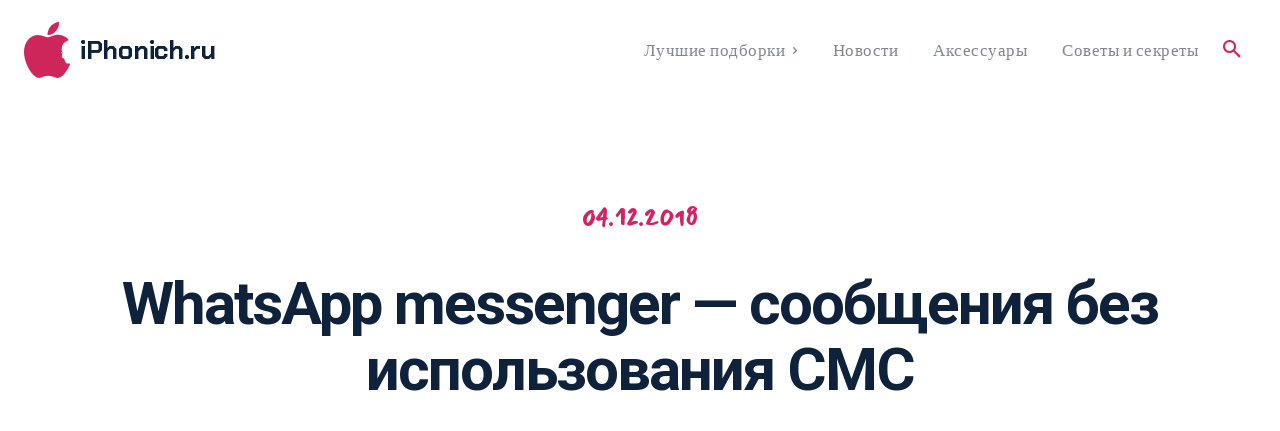

--- FILE ---
content_type: text/css
request_url: https://iphonich.ru/wp-content/cache/background-css/1/iphonich.ru/wp-content/plugins/wp-appbox/css/styles.min.css?ver=4.5.6&wpr_t=1765752494
body_size: 4143
content:
div.wpappbox *,div.wpappbox:after,div.wpappbox:before{-webkit-box-sizing:border-box;-moz-box-sizing:border-box;box-sizing:border-box}div.wpappbox a,div.wpappbox a:after,div.wpappbox:before{text-decoration:none!important;color:#323232;-webkit-transition-property:background color;-webkit-transition-duration:.2s;-webkit-transition-timing-function:ease;-moz-transition-property:background color;-moz-transition-duration:.2s;-moz-transition-timing-function:ease;-o-transition-property:background color;-o-transition-duration:.2s;-o-transition-timing-function:ease;transition-property:background color;transition-duration:.2s;transition-timing-function:ease}div.wpappbox a img{-webkit-transition:all .5s ease;-moz-transition:all .5s ease;-o-transition:all .5s ease;-ms-transition:all .5s ease;transition:all .5s ease}div.wpappbox a:hover img{opacity:.9;-webkit-filter:grayscale(100%)}i.wpappbox-tinymce-button{background-image:var(--wpr-bg-f0960bc0-8e5a-4dfe-ae2b-d9e3c2a98768)}div.wpappbox{clear:both;font-family:'Open Sans',Arial;background-color:#f9f9f9;width:auto;line-height:1;color:#545450;margin:16px 0;font-size:16px;border:1px solid #e5e5e5;box-shadow:0 0 8px 1px rgba(0,0,0,.11);border-radius:8px}div.wpappbox.simple{height:114px}div.wpappbox.compact{height:68px}div.wpappbox.screenshots-only{cursor:pointer}div.wpappbox div.appicon{position:relative;height:112px;width:112px;float:left;padding:10px;background:#fff;text-align:center;border-right:1px solid #e5e5e5;border-top-left-radius:6px;border-bottom-left-radius:6px}div.wpappbox.screenshots div.appicon{border-bottom-left-radius:0}div.wpappbox.compact div.appicon{height:66px;width:68px;float:left;padding:6px}div.wpappbox div.appicon img{height:92px;max-height:92px;width:92px;max-width:92px;margin:auto;border:0;border-radius:6px;object-fit:cover}div.wpappbox.compact div.appicon img{height:54px;width:54px;max-width:54px;margin:auto;border:0;border-radius:6px}div.wpappbox.error div.appicon img{border-radius:45px;box-shadow:-5px 6px 16px -3px rgba(50,50,50,.1)}div.wpappbox.deprecated div.appicon,div.wpappbox.deprecated div.screenshots{-webkit-filter:grayscale(100%);-moz-filter:grayscale(100%);-ms-filter:grayscale(100%);-o-filter:grayscale(100%);filter:grayscale(100%)}.wpappbox.deprecated div.appbuttons a{position:relative}.wpappbox.deprecated div.appbuttons a::after{content:"";display:block;position:absolute;bottom:9px;left:0;transform:skewY(-10deg);width:100%;height:1px;background:rgba(54,54,54,.5)}.wpappbox.deprecated .apptitle{text-decoration:line-through;text-decoration-line:line-through;text-decoration-color:rgba(54,54,54,.5)}div.wpappbox div.qrcode{display:none;position:absolute;padding:6px;z-index:999}div.wpappbox div.applinks,div.wpappbox.compact a.applinks{float:right;position:relative;background:#fff;text-align:center;border-left:1px solid #e5e5e5;border-top-right-radius:6px;border-bottom-right-radius:6px}div.wpappbox.screenshots a.applinks{border-bottom-right-radius:0}div.wpappbox div.qrcode img{height:100px;width:100px;opacity:1}div.wpappbox div.appdetails{font-size:16px;line-height:16px;padding-top:10px}div.wpappbox.compact div.appdetails{font-size:15px;line-height:15px;padding-top:6px}div.wpappbox div.appdetails>div{overflow:hidden;white-space:nowrap;text-overflow:ellipsis;-webkit-hyphens:none;-moz-hyphens:none;-ms-hyphens:none;hyphens:none;padding:6px 8px}div.wpappbox.compact div.appdetails>div{padding:4px 8px 1px}div.wpappbox div.apptitle{font-size:19px;line-height:19px;font-weight:600;margin:2px 0 0}div.wpappbox.compact div.apptitle{font-size:16px;line-height:17px}div.wpappbox.error div.title{font-size:14px;line-height:13px;font-weight:600}div.wpappbox.error div.buttons{margin-top:4px}div.wpappbox div.appdetails>span.price-old{text-decoration:line-through}div.wpappbox div.applinks{height:112px;width:92px;display:block}div.wpappbox.compact a.applinks{height:66px;width:66px;display:block}div.wpappbox div.appbuttons{position:absolute;bottom:1px;width:92px}div.wpappbox div.appbuttons a,div.wpappbox div.appbuttons span,div.wpappbox.error div.buttons a{font-size:13px;box-shadow:0 1px 3px 0 rgba(0,0,0,.15);background:#f1f1f1;border-bottom:0;color:#323232;padding:3px 5px;display:block;margin:8px 10px;border-radius:3px;cursor:pointer;font-weight:400;white-space:nowrap;overflow:hidden;text-overflow:ellipsis}div.wpappbox.error div.buttons a{display:inline-block;margin:0 0;margin-right:8px;background:#fff;color:rgba(34,34,34,.8)}div.wpappbox div.appbuttons a:hover,div.wpappbox div.appbuttons span:hover,div.wpappbox.error div.buttons a:hover{background:#373941!important;border-bottom:0!important;color:#fff!important;transition:background-color .5s ease-in-out;-moz-transition:background-color .5s ease-in-out;-webkit-transition:background-color .5s ease-in-out}div.wpappbox div.rating-stars{width:65px;height:13px;margin-left:5px;margin-top:4px;display:inline-block}div.wpappbox div.stars-monochrome{background:var(--wpr-bg-a1335569-0be7-44c2-b6ad-ca2fc6c6d56c) no-repeat}div.wpappbox div.stars-colorful{background:var(--wpr-bg-13ebd8ef-49dc-4e7e-8204-196ff570b4ca) no-repeat}div.wpappbox div.stars00{background-position:0 0}div.wpappbox div.stars05{background-position:0 -13px}div.wpappbox div.stars10{background-position:0 -26px}div.wpappbox div.stars15{background-position:0 -39px}div.wpappbox div.stars20{background-position:0 -52px}div.wpappbox div.stars25{background-position:0 -65px}div.wpappbox div.stars30{background-position:0 -78px}div.wpappbox div.stars35{background-position:0 -91px}div.wpappbox div.stars40{background-position:0 -104px}div.wpappbox div.stars45{background-position:0 -117px}div.wpappbox div.stars50{background-position:0 -130px}div.wpappbox a:link,div.wpappbox a:visited{color:#545450}div.wpappbox a:active,div.wpappbox a:hover{text-decoration:none;color:#5588b5}div.wpappbox.screenshots>div.screenshots{width:auto;margin:0 auto;padding:10px;clear:both;border-top:1px solid #e5e5e5}div.wpappbox.screenshots>div.screenshots>div.slider{overflow-x:scroll;overflow-y:hidden;height:320px;margin-top:0}div.wpappbox.screenshots>div.screenshots>div.slider>ul{padding:0!important;margin:0!important;list-style-image:none;white-space:nowrap}div.wpappbox.screenshots>div.screenshots>div.slider>ul>li{padding:0;margin:0 6px 0 0;list-style-type:none;display:inline}div.wpappbox.screenshots>div.screenshots>div.slider>ul>li:last-child{margin-right:0}div.wpappbox.screenshots>div.screenshots>div.slider>ul>li img{height:320px!important;display:inline}div.wpappbox.error>span{display:block;width:100%;height:100%;padding:10px;font-size:16px;border-left:3px solid #df4a4a}div.wpappbox.error a{display:inline-block;font-size:15px;margin-left:3px}div.wpappbox div.appdetails span.oldprice{text-decoration:line-through}div.wpappbox.appgallery a.applinks,div.wpappbox.appgallery div.applinks{background-image:var(--wpr-bg-2d596cc7-e7f2-44eb-bdd0-d732ac9aebca)}div.wpappbox.appstore a.applinks,div.wpappbox.appstore div.applinks{background-image:var(--wpr-bg-2cbf41a2-e0ec-439a-96c5-e099204dc54f)}div.wpappbox.macappstore a.applinks,div.wpappbox.macappstore div.applinks{background-image:var(--wpr-bg-b6735731-59f5-46ef-aaf0-bf9ea62ed3a1)}div.wpappbox.apple-arcade span.price img.apple-arcade-logo{margin-right:2px}div.wpappbox.googleplay a.applinks,div.wpappbox.googleplay div.applinks{background-image:var(--wpr-bg-82ee4b27-a357-439f-a6e6-e5b3096337a0)}div.wpappbox.gog a.applinks,div.wpappbox.gog div.applinks{background-image:var(--wpr-bg-c8c2e3e8-ae29-447e-98b0-d044a5749270)}div.wpappbox.microsoftstore a.applinks,div.wpappbox.microsoftstore div.applinks{background-image:var(--wpr-bg-8194b6af-3b82-464d-a7f8-9fa75636b7dd)}div.wpappbox.chromewebstore a.applinks,div.wpappbox.chromewebstore div.applinks{background-image:var(--wpr-bg-04e2b999-d602-433e-a3c6-0c1f5bc21023)}div.wpappbox.edgeaddons a.applinks,div.wpappbox.edgeaddons div.applinks{background-image:var(--wpr-bg-27a26041-d638-4000-8a0b-0331011fd82f)}div.wpappbox.fdroid a.applinks,div.wpappbox.fdroid div.applinks{background-image:var(--wpr-bg-8540427e-1dfb-449e-b83f-31a577d082e7)}div.wpappbox.firefoxaddon a.applinks,div.wpappbox.firefoxaddon div.applinks{background-image:var(--wpr-bg-4b94ac18-1915-4d29-99d1-4853944d9dfa)}div.wpappbox.amazonapps a.applinks,div.wpappbox.amazonapps div.applinks{background-image:var(--wpr-bg-e6455bd4-733f-4121-b51f-7954c6653830)}div.wpappbox.amazonalexa a.applinks,div.wpappbox.amazonalexa div.applinks{background-image:var(--wpr-bg-c36144bc-66c9-480d-8b5e-66266d3cff24)}div.wpappbox.wordpress a.applinks,div.wpappbox.wordpress div.applinks{background-image:var(--wpr-bg-0e9040a9-c703-4d5d-aea2-076be6e8740a)}div.wpappbox.steam a.applinks,div.wpappbox.steam div.applinks{background-image:var(--wpr-bg-b2566b54-5095-45ca-9cec-b6d393da1ceb)}div.wpappbox.snapcraft a.applinks,div.wpappbox.snapcraft div.applinks{background-image:var(--wpr-bg-bc7f4316-9437-48af-b4e9-fcd0c59582dc)}div.wpappbox.operaaddons a.applinks,div.wpappbox.operaaddons div.applinks{background-image:var(--wpr-bg-b6f5f8df-0174-49e4-8ee1-6997d113d717)}div.wpappbox.compact.colorful a.applinks:hover,div.wpappbox.compact:not(.colorful) a.applinks,div.wpappbox:not(.colorful) div.applinks{-webkit-filter:grayscale(100%);-moz-filter:grayscale(100%);-ms-filter:grayscale(100%);-o-filter:grayscale(100%);filter:grayscale(100%)}div.wpappbox.compact:not(.colorful) a.applinks:hover{-webkit-filter:grayscale(0%);-moz-filter:grayscale(0%);-ms-filter:grayscale(0%);-o-filter:grayscale(0%);filter:grayscale(0%)}div.wpappbox div.applinks,div.wpappbox.compact a.applinks{background-repeat:no-repeat!important;background-size:auto 42px!important;background-position:center 7px!important;background-color:#fff}div.wpappbox.compact a.applinks{background-position:center center!important;background-size:auto 48px!important}div.wpappbox.errormsg{font-size:14px;padding:10px;color:#555;border-radius:4px;background:#ffecec;border:1px solid #f5aca6}div.wpappbox.errormsg span{font-weight:600;text-transform:uppercase}@media only screen and (-webkit-min-device-pixel-ratio:1.5),only screen and (min-resolution:240dpi){div.wpappbox div.rating-stars{background-size:65px 143px}div.wpappbox div.stars-monochrome{background-image:var(--wpr-bg-aa3fab69-04d2-4aea-8b11-c18e40b9056b)}div.wpappbox div.stars-colorful{background-image:var(--wpr-bg-18a6e1e5-bc85-4046-bede-d6543cb2b918)}div.wpappbox.appgallery a.applinks,div.wpappbox.appgallery div.applinks{background-image:var(--wpr-bg-2905d025-f93e-45b2-ae29-9815d660763f)}div.wpappbox.appstore a.applinks,div.wpappbox.appstore div.applinks{background-image:var(--wpr-bg-f99ec555-377a-473a-8464-c28f6ef73e4a)}div.wpappbox.macappstore a.applinks,div.wpappbox.macappstore div.applinks{background-image:var(--wpr-bg-249c735f-671d-4ed4-aa0f-00355b94bea9)}div.wpappbox.googleplay a.applinks,div.wpappbox.googleplay div.applinks{background-image:var(--wpr-bg-5f13f09d-c29f-4aac-bc0d-e9a7aac5022c)}div.wpappbox.gog a.applinks,div.wpappbox.gog div.applinks{background-image:var(--wpr-bg-9f2ec877-12b5-45b4-9dbc-b75eb58a2649)}div.wpappbox.microsoftstore a.applinks,div.wpappbox.microsoftstore div.applinks{background-image:var(--wpr-bg-f69ae712-80a5-44d1-bac3-81290f2fcc3f)}div.wpappbox.chromewebstore a.applinks,div.wpappbox.chromewebstore div.applinks{background-image:var(--wpr-bg-a2a0b1dc-1f77-464d-8f38-3a39872e352e)}div.wpappbox.edgeaddons a.applinks,div.wpappbox.edgeaddons div.applinks{background-image:var(--wpr-bg-dfe6ada1-aec3-4753-87bb-c4750aec8ac4)}div.wpappbox.fdroid a.applinks,div.wpappbox.fdroid div.applinks{background-image:var(--wpr-bg-418aa297-2c86-4a8a-bf95-86c1b8ca0ccc)}div.wpappbox.firefoxaddon a.applinks,div.wpappbox.firefoxaddon div.applinks{background-image:var(--wpr-bg-1ea51bed-e48f-4ab6-a216-f4e68552bdc7)}div.wpappbox.amazonapps a.applinks,div.wpappbox.amazonapps div.applinks{background-image:var(--wpr-bg-47182269-3ab5-4459-a271-7ebb832f8f74)}div.wpappbox.amazonalexa a.applinks,div.wpappbox.amazonalexa div.applinks{background-image:var(--wpr-bg-4f2350f7-a4a5-4769-b916-e2c98114f492)}div.wpappbox.wordpress a.applinks,div.wpappbox.wordpress div.applinks{background-image:var(--wpr-bg-7932412a-81e2-4456-8bcb-3b0e6f3245f4)}div.wpappbox.snapcraft a.applinks,div.wpappbox.snapcraft div.applinks{background-image:var(--wpr-bg-23a2ef9c-2dee-433a-8a02-302db6b3cd68)}div.wpappbox.steam a.applinks,div.wpappbox.steam div.applinks{background-image:var(--wpr-bg-e59f5bba-a05b-4ef4-b1e3-2a5902219aed)}div.wpappbox.operaaddons a.applinks,div.wpappbox.operaaddons div.applinks{background-image:var(--wpr-bg-aaabc94c-3082-465c-bc80-0c5da77d5c4d)}}@media screen and (max-width:500px){div.wpappbox div.rating-stars,div.wpappbox.screenshots>div.screenshots>div.slider{margin-top:0}div.wpappbox div.appdetails>div.developer,div.wpappbox.compact a.applinks,div.wpappbox.screenshots div.applinks,div.wpappbox.simple div.applinks{display:none}div.wpappbox.screenshots>div.screenshots{padding:8px}div.amazonapps a.apptitle{background:var(--wpr-bg-300660e8-e00c-4730-8ef4-7fb622b54b20);padding-left:18px}div.amazonalexa a.apptitle{background:var(--wpr-bg-7ac5c03f-94ee-451c-bcf4-510a1f0d34b3);padding-left:18px}div.appgallery a.apptitle{background:var(--wpr-bg-28379e32-7fb0-4d8e-8a5e-1451cb92186c);padding-left:18px}div.appstore a.apptitle{background:var(--wpr-bg-50aae1f4-b15c-44e3-92c1-0d5fc0679830);padding-left:18px}div.chromewebstore a.apptitle{background:var(--wpr-bg-955e0515-1219-496b-9747-00cce3e56b7c);padding-left:16px}div.edgeaddons a.apptitle{background:var(--wpr-bg-b2564f73-1913-410e-939e-4ac1e1df29d6);padding-left:17px}div.fdroid a.apptitle{background:var(--wpr-bg-580884a9-d6db-46c7-a5ae-bcfdc6cd1883);padding-left:17px}div.firefoxaddon a.apptitle{background:var(--wpr-bg-a627c54c-ff82-4907-adab-20a2cb25a6fc);padding-left:17px}div.gog a.apptitle{background:var(--wpr-bg-86f3bb1f-7d91-49ca-9d0a-22a6f91ae10a);padding-left:33px}div.googleplay a.apptitle{background:var(--wpr-bg-96cb4e5a-1049-4c93-96b2-f6c2587e54c2);padding-left:18px}div.macappstore a.apptitle{background:var(--wpr-bg-9d596bae-65ca-4a4a-a5c5-d380cf32a81e);padding-left:18px}div.operaaddons a.apptitle{background:var(--wpr-bg-723c3efa-1035-4c2e-bc6d-bf3a87b82850);padding-left:16px}div.steam a.apptitle{background:var(--wpr-bg-901f45c6-b286-4514-a4a6-4e9133e97598);padding-left:23px}div.snapcraft a.apptitle{background:var(--wpr-bg-bfe26a2a-7cd6-4fe0-9f60-b11e386d8a78);padding-left:23px}div.microsoftstore a.apptitle{background:var(--wpr-bg-7baab43d-e072-4bf7-bcbc-d84b9fb6fb6e);padding-left:16px}div.wordpress a.apptitle{background:var(--wpr-bg-5b4ffd9b-cfb1-485d-98e2-4de1678b84ae);padding-left:17px}@media only screen and (-webkit-min-device-pixel-ratio:1.5),only screen and (min-resolution:240dpi){div.amazonapps a.apptitle{background:url(../../../../../../../../plugins/wp-appbox/img/amazonapps-small@2x.png)}div.amazonalexa a.apptitle{background:var(--wpr-bg-3233d1dc-5c96-48d2-8259-256a55919a75)}div.appgallery a.apptitle{background:var(--wpr-bg-519c4eda-5e75-479c-a80e-0b5aa08cd86a)}div.appstore a.apptitle{background:var(--wpr-bg-62ca0774-c129-462c-9cd7-88578a878a97)}div.chromewebstore a.apptitle{background:var(--wpr-bg-2befe206-2252-434e-a8ed-9699be579a92)}div.edgeaddons a.apptitle{background:var(--wpr-bg-352e08b5-4486-423b-bd76-cbe7fdd35643)}div.fdroid a.apptitle{background:var(--wpr-bg-00631f37-fb8c-4e6e-8667-b3d4567c9628)}div.firefoxaddon a.apptitle{background:var(--wpr-bg-3b6c0bb8-65e1-43ed-a46d-3ca881d781ef)}div.gog a.apptitle{background:var(--wpr-bg-9a84f61d-cc65-49f5-8eac-7d9585252369)}div.googleplay a.apptitle{background:var(--wpr-bg-0fc1f18f-c8df-4554-9c0f-9e1dda814b4f)}div.macappstore a.apptitle{background:var(--wpr-bg-822ddfd9-0b0b-4aab-866f-5fe745ef93f6)}div.operaaddons a.apptitle{background:var(--wpr-bg-14e3cee8-fc1d-4b6e-b016-55023c815366)}div.snapcraft a.apptitle{background:var(--wpr-bg-8f06ddd2-3360-4a85-bc7b-ee6c17c3dc6b)}div.steam a.apptitle{background:var(--wpr-bg-0d72f6b9-4ee1-436b-a648-fbc789316366)}div.microsoftstore a.apptitle{background:var(--wpr-bg-83fe529c-0bda-4a8a-88d9-3faff2f48be6)}div.wordpress a.apptitle{background:var(--wpr-bg-d477d320-2368-4711-a280-df4a26cab9f7)}}div.appdetails a.apptitle{background-repeat:no-repeat!important;background-position:center left!important;background-size:auto 13px!important}div.wpappbox.compact,div.wpappbox.simple{height:62px}div.wpappbox div.appicon,div.wpappbox.compact div.appicon{height:60px;width:60px;padding:6px}div.wpappbox div.appicon img,div.wpappbox.compact div.appicon img{height:48px;width:48px;max-width:48px}div.wpappbox div.appdetails>div,div.wpappbox.compact div.appdetails>div{padding:0 6px}div.wpappbox div.appdetails,div.wpappbox.compact div.appdetails{font-size:15px;line-height:15px;padding-top:8px}div.wpappbox div.apptitle,div.wpappbox.compact div.apptitle,div.wpappbox.error div.title{font-size:16px;line-height:18px;font-weight:600;margin-top:0;margin-bottom:6px}div.wpappbox.error div.appdetails>div,div.wpappbox.error div.title{white-space:normal;line-height:22px;font-size:16px}div.wpappbox div.appdetails>div.buttons{display:none}}